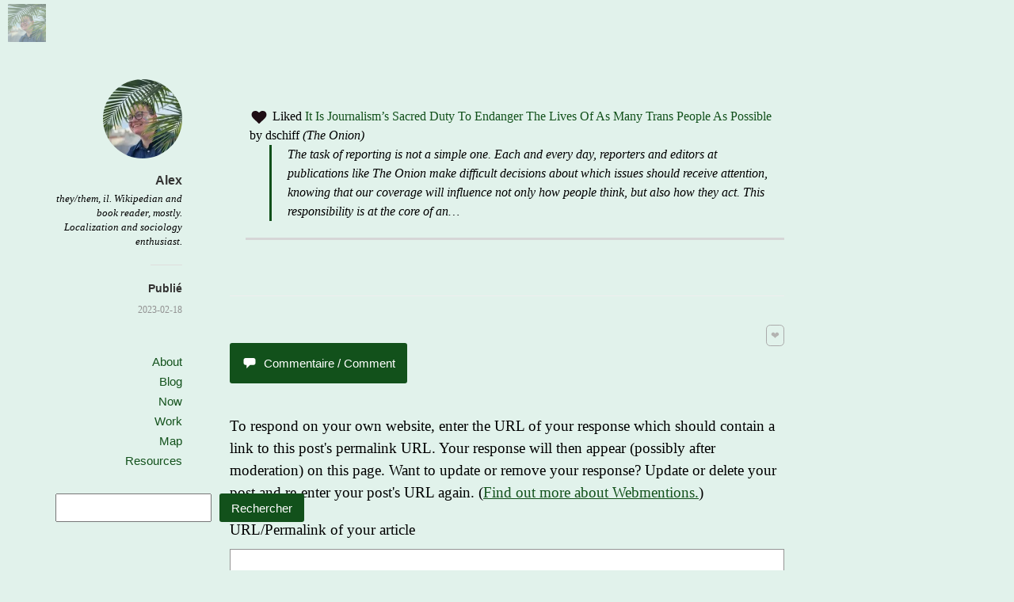

--- FILE ---
content_type: text/html; charset=UTF-8
request_url: https://alexsirac.com/416-2/
body_size: 14306
content:
<!DOCTYPE html>
<html itemscope="itemscope" itemtype="http://schema.org/Article" lang="fr-FR">
<head>
	<meta charset="UTF-8" />
	<meta name="viewport" content="width=device-width, initial-scale=1, maximum-scale=1" />
	<link rel="profile" href="http://gmpg.org/xfn/11" />
	<link rel="pingback" href="https://alexsirac.com/xmlrpc.php" />
	<!--[if lt IE 9]>
	<script src="https://alexsirac.com/wp-content/themes/independent-publisher/js/html5.js" type="text/javascript"></script>
	<![endif]-->
	<title>[Like] It Is Journalism’s Sacred Duty To End&#8230; &#8211; Alex</title>
<meta name='robots' content='max-image-preview:large' />
<link rel="alternate" type="application/rss+xml" title="Alex &raquo; Flux" href="https://alexsirac.com/feed/" />
<link rel="alternate" type="application/rss+xml" title="Alex &raquo; Flux des commentaires" href="https://alexsirac.com/comments/feed/" />
<link rel="alternate" type="application/rss+xml" title="Alex &raquo;  Flux des commentaires" href="https://alexsirac.com/416-2/feed/" />
<link rel="alternate" title="oEmbed (JSON)" type="application/json+oembed" href="https://alexsirac.com/wp-json/oembed/1.0/embed?url=https%3A%2F%2Falexsirac.com%2F416-2%2F" />
<link rel="alternate" title="oEmbed (XML)" type="text/xml+oembed" href="https://alexsirac.com/wp-json/oembed/1.0/embed?url=https%3A%2F%2Falexsirac.com%2F416-2%2F&#038;format=xml" />
<style id='wp-img-auto-sizes-contain-inline-css' type='text/css'>
img:is([sizes=auto i],[sizes^="auto," i]){contain-intrinsic-size:3000px 1500px}
/*# sourceURL=wp-img-auto-sizes-contain-inline-css */
</style>
<style id='wp-emoji-styles-inline-css' type='text/css'>

	img.wp-smiley, img.emoji {
		display: inline !important;
		border: none !important;
		box-shadow: none !important;
		height: 1em !important;
		width: 1em !important;
		margin: 0 0.07em !important;
		vertical-align: -0.1em !important;
		background: none !important;
		padding: 0 !important;
	}
/*# sourceURL=wp-emoji-styles-inline-css */
</style>
<style id='wp-block-library-inline-css' type='text/css'>
:root{--wp-block-synced-color:#7a00df;--wp-block-synced-color--rgb:122,0,223;--wp-bound-block-color:var(--wp-block-synced-color);--wp-editor-canvas-background:#ddd;--wp-admin-theme-color:#007cba;--wp-admin-theme-color--rgb:0,124,186;--wp-admin-theme-color-darker-10:#006ba1;--wp-admin-theme-color-darker-10--rgb:0,107,160.5;--wp-admin-theme-color-darker-20:#005a87;--wp-admin-theme-color-darker-20--rgb:0,90,135;--wp-admin-border-width-focus:2px}@media (min-resolution:192dpi){:root{--wp-admin-border-width-focus:1.5px}}.wp-element-button{cursor:pointer}:root .has-very-light-gray-background-color{background-color:#eee}:root .has-very-dark-gray-background-color{background-color:#313131}:root .has-very-light-gray-color{color:#eee}:root .has-very-dark-gray-color{color:#313131}:root .has-vivid-green-cyan-to-vivid-cyan-blue-gradient-background{background:linear-gradient(135deg,#00d084,#0693e3)}:root .has-purple-crush-gradient-background{background:linear-gradient(135deg,#34e2e4,#4721fb 50%,#ab1dfe)}:root .has-hazy-dawn-gradient-background{background:linear-gradient(135deg,#faaca8,#dad0ec)}:root .has-subdued-olive-gradient-background{background:linear-gradient(135deg,#fafae1,#67a671)}:root .has-atomic-cream-gradient-background{background:linear-gradient(135deg,#fdd79a,#004a59)}:root .has-nightshade-gradient-background{background:linear-gradient(135deg,#330968,#31cdcf)}:root .has-midnight-gradient-background{background:linear-gradient(135deg,#020381,#2874fc)}:root{--wp--preset--font-size--normal:16px;--wp--preset--font-size--huge:42px}.has-regular-font-size{font-size:1em}.has-larger-font-size{font-size:2.625em}.has-normal-font-size{font-size:var(--wp--preset--font-size--normal)}.has-huge-font-size{font-size:var(--wp--preset--font-size--huge)}.has-text-align-center{text-align:center}.has-text-align-left{text-align:left}.has-text-align-right{text-align:right}.has-fit-text{white-space:nowrap!important}#end-resizable-editor-section{display:none}.aligncenter{clear:both}.items-justified-left{justify-content:flex-start}.items-justified-center{justify-content:center}.items-justified-right{justify-content:flex-end}.items-justified-space-between{justify-content:space-between}.screen-reader-text{border:0;clip-path:inset(50%);height:1px;margin:-1px;overflow:hidden;padding:0;position:absolute;width:1px;word-wrap:normal!important}.screen-reader-text:focus{background-color:#ddd;clip-path:none;color:#444;display:block;font-size:1em;height:auto;left:5px;line-height:normal;padding:15px 23px 14px;text-decoration:none;top:5px;width:auto;z-index:100000}html :where(.has-border-color){border-style:solid}html :where([style*=border-top-color]){border-top-style:solid}html :where([style*=border-right-color]){border-right-style:solid}html :where([style*=border-bottom-color]){border-bottom-style:solid}html :where([style*=border-left-color]){border-left-style:solid}html :where([style*=border-width]){border-style:solid}html :where([style*=border-top-width]){border-top-style:solid}html :where([style*=border-right-width]){border-right-style:solid}html :where([style*=border-bottom-width]){border-bottom-style:solid}html :where([style*=border-left-width]){border-left-style:solid}html :where(img[class*=wp-image-]){height:auto;max-width:100%}:where(figure){margin:0 0 1em}html :where(.is-position-sticky){--wp-admin--admin-bar--position-offset:var(--wp-admin--admin-bar--height,0px)}@media screen and (max-width:600px){html :where(.is-position-sticky){--wp-admin--admin-bar--position-offset:0px}}

/*# sourceURL=wp-block-library-inline-css */
</style><style id='wp-block-heading-inline-css' type='text/css'>
h1:where(.wp-block-heading).has-background,h2:where(.wp-block-heading).has-background,h3:where(.wp-block-heading).has-background,h4:where(.wp-block-heading).has-background,h5:where(.wp-block-heading).has-background,h6:where(.wp-block-heading).has-background{padding:1.25em 2.375em}h1.has-text-align-left[style*=writing-mode]:where([style*=vertical-lr]),h1.has-text-align-right[style*=writing-mode]:where([style*=vertical-rl]),h2.has-text-align-left[style*=writing-mode]:where([style*=vertical-lr]),h2.has-text-align-right[style*=writing-mode]:where([style*=vertical-rl]),h3.has-text-align-left[style*=writing-mode]:where([style*=vertical-lr]),h3.has-text-align-right[style*=writing-mode]:where([style*=vertical-rl]),h4.has-text-align-left[style*=writing-mode]:where([style*=vertical-lr]),h4.has-text-align-right[style*=writing-mode]:where([style*=vertical-rl]),h5.has-text-align-left[style*=writing-mode]:where([style*=vertical-lr]),h5.has-text-align-right[style*=writing-mode]:where([style*=vertical-rl]),h6.has-text-align-left[style*=writing-mode]:where([style*=vertical-lr]),h6.has-text-align-right[style*=writing-mode]:where([style*=vertical-rl]){rotate:180deg}
/*# sourceURL=https://alexsirac.com/wp-includes/blocks/heading/style.min.css */
</style>
<style id='wp-block-latest-posts-inline-css' type='text/css'>
.wp-block-latest-posts{box-sizing:border-box}.wp-block-latest-posts.alignleft{margin-right:2em}.wp-block-latest-posts.alignright{margin-left:2em}.wp-block-latest-posts.wp-block-latest-posts__list{list-style:none}.wp-block-latest-posts.wp-block-latest-posts__list li{clear:both;overflow-wrap:break-word}.wp-block-latest-posts.is-grid{display:flex;flex-wrap:wrap}.wp-block-latest-posts.is-grid li{margin:0 1.25em 1.25em 0;width:100%}@media (min-width:600px){.wp-block-latest-posts.columns-2 li{width:calc(50% - .625em)}.wp-block-latest-posts.columns-2 li:nth-child(2n){margin-right:0}.wp-block-latest-posts.columns-3 li{width:calc(33.33333% - .83333em)}.wp-block-latest-posts.columns-3 li:nth-child(3n){margin-right:0}.wp-block-latest-posts.columns-4 li{width:calc(25% - .9375em)}.wp-block-latest-posts.columns-4 li:nth-child(4n){margin-right:0}.wp-block-latest-posts.columns-5 li{width:calc(20% - 1em)}.wp-block-latest-posts.columns-5 li:nth-child(5n){margin-right:0}.wp-block-latest-posts.columns-6 li{width:calc(16.66667% - 1.04167em)}.wp-block-latest-posts.columns-6 li:nth-child(6n){margin-right:0}}:root :where(.wp-block-latest-posts.is-grid){padding:0}:root :where(.wp-block-latest-posts.wp-block-latest-posts__list){padding-left:0}.wp-block-latest-posts__post-author,.wp-block-latest-posts__post-date{display:block;font-size:.8125em}.wp-block-latest-posts__post-excerpt,.wp-block-latest-posts__post-full-content{margin-bottom:1em;margin-top:.5em}.wp-block-latest-posts__featured-image a{display:inline-block}.wp-block-latest-posts__featured-image img{height:auto;max-width:100%;width:auto}.wp-block-latest-posts__featured-image.alignleft{float:left;margin-right:1em}.wp-block-latest-posts__featured-image.alignright{float:right;margin-left:1em}.wp-block-latest-posts__featured-image.aligncenter{margin-bottom:1em;text-align:center}
/*# sourceURL=https://alexsirac.com/wp-includes/blocks/latest-posts/style.min.css */
</style>
<style id='wp-block-list-inline-css' type='text/css'>
ol,ul{box-sizing:border-box}:root :where(.wp-block-list.has-background){padding:1.25em 2.375em}
/*# sourceURL=https://alexsirac.com/wp-includes/blocks/list/style.min.css */
</style>
<style id='wp-block-search-inline-css' type='text/css'>
.wp-block-search__button{margin-left:10px;word-break:normal}.wp-block-search__button.has-icon{line-height:0}.wp-block-search__button svg{height:1.25em;min-height:24px;min-width:24px;width:1.25em;fill:currentColor;vertical-align:text-bottom}:where(.wp-block-search__button){border:1px solid #ccc;padding:6px 10px}.wp-block-search__inside-wrapper{display:flex;flex:auto;flex-wrap:nowrap;max-width:100%}.wp-block-search__label{width:100%}.wp-block-search.wp-block-search__button-only .wp-block-search__button{box-sizing:border-box;display:flex;flex-shrink:0;justify-content:center;margin-left:0;max-width:100%}.wp-block-search.wp-block-search__button-only .wp-block-search__inside-wrapper{min-width:0!important;transition-property:width}.wp-block-search.wp-block-search__button-only .wp-block-search__input{flex-basis:100%;transition-duration:.3s}.wp-block-search.wp-block-search__button-only.wp-block-search__searchfield-hidden,.wp-block-search.wp-block-search__button-only.wp-block-search__searchfield-hidden .wp-block-search__inside-wrapper{overflow:hidden}.wp-block-search.wp-block-search__button-only.wp-block-search__searchfield-hidden .wp-block-search__input{border-left-width:0!important;border-right-width:0!important;flex-basis:0;flex-grow:0;margin:0;min-width:0!important;padding-left:0!important;padding-right:0!important;width:0!important}:where(.wp-block-search__input){appearance:none;border:1px solid #949494;flex-grow:1;font-family:inherit;font-size:inherit;font-style:inherit;font-weight:inherit;letter-spacing:inherit;line-height:inherit;margin-left:0;margin-right:0;min-width:3rem;padding:8px;text-decoration:unset!important;text-transform:inherit}:where(.wp-block-search__button-inside .wp-block-search__inside-wrapper){background-color:#fff;border:1px solid #949494;box-sizing:border-box;padding:4px}:where(.wp-block-search__button-inside .wp-block-search__inside-wrapper) .wp-block-search__input{border:none;border-radius:0;padding:0 4px}:where(.wp-block-search__button-inside .wp-block-search__inside-wrapper) .wp-block-search__input:focus{outline:none}:where(.wp-block-search__button-inside .wp-block-search__inside-wrapper) :where(.wp-block-search__button){padding:4px 8px}.wp-block-search.aligncenter .wp-block-search__inside-wrapper{margin:auto}.wp-block[data-align=right] .wp-block-search.wp-block-search__button-only .wp-block-search__inside-wrapper{float:right}
/*# sourceURL=https://alexsirac.com/wp-includes/blocks/search/style.min.css */
</style>
<style id='wp-block-paragraph-inline-css' type='text/css'>
.is-small-text{font-size:.875em}.is-regular-text{font-size:1em}.is-large-text{font-size:2.25em}.is-larger-text{font-size:3em}.has-drop-cap:not(:focus):first-letter{float:left;font-size:8.4em;font-style:normal;font-weight:100;line-height:.68;margin:.05em .1em 0 0;text-transform:uppercase}body.rtl .has-drop-cap:not(:focus):first-letter{float:none;margin-left:.1em}p.has-drop-cap.has-background{overflow:hidden}:root :where(p.has-background){padding:1.25em 2.375em}:where(p.has-text-color:not(.has-link-color)) a{color:inherit}p.has-text-align-left[style*="writing-mode:vertical-lr"],p.has-text-align-right[style*="writing-mode:vertical-rl"]{rotate:180deg}
/*# sourceURL=https://alexsirac.com/wp-includes/blocks/paragraph/style.min.css */
</style>
<style id='global-styles-inline-css' type='text/css'>
:root{--wp--preset--aspect-ratio--square: 1;--wp--preset--aspect-ratio--4-3: 4/3;--wp--preset--aspect-ratio--3-4: 3/4;--wp--preset--aspect-ratio--3-2: 3/2;--wp--preset--aspect-ratio--2-3: 2/3;--wp--preset--aspect-ratio--16-9: 16/9;--wp--preset--aspect-ratio--9-16: 9/16;--wp--preset--color--black: #000000;--wp--preset--color--cyan-bluish-gray: #abb8c3;--wp--preset--color--white: #ffffff;--wp--preset--color--pale-pink: #f78da7;--wp--preset--color--vivid-red: #cf2e2e;--wp--preset--color--luminous-vivid-orange: #ff6900;--wp--preset--color--luminous-vivid-amber: #fcb900;--wp--preset--color--light-green-cyan: #7bdcb5;--wp--preset--color--vivid-green-cyan: #00d084;--wp--preset--color--pale-cyan-blue: #8ed1fc;--wp--preset--color--vivid-cyan-blue: #0693e3;--wp--preset--color--vivid-purple: #9b51e0;--wp--preset--gradient--vivid-cyan-blue-to-vivid-purple: linear-gradient(135deg,rgb(6,147,227) 0%,rgb(155,81,224) 100%);--wp--preset--gradient--light-green-cyan-to-vivid-green-cyan: linear-gradient(135deg,rgb(122,220,180) 0%,rgb(0,208,130) 100%);--wp--preset--gradient--luminous-vivid-amber-to-luminous-vivid-orange: linear-gradient(135deg,rgb(252,185,0) 0%,rgb(255,105,0) 100%);--wp--preset--gradient--luminous-vivid-orange-to-vivid-red: linear-gradient(135deg,rgb(255,105,0) 0%,rgb(207,46,46) 100%);--wp--preset--gradient--very-light-gray-to-cyan-bluish-gray: linear-gradient(135deg,rgb(238,238,238) 0%,rgb(169,184,195) 100%);--wp--preset--gradient--cool-to-warm-spectrum: linear-gradient(135deg,rgb(74,234,220) 0%,rgb(151,120,209) 20%,rgb(207,42,186) 40%,rgb(238,44,130) 60%,rgb(251,105,98) 80%,rgb(254,248,76) 100%);--wp--preset--gradient--blush-light-purple: linear-gradient(135deg,rgb(255,206,236) 0%,rgb(152,150,240) 100%);--wp--preset--gradient--blush-bordeaux: linear-gradient(135deg,rgb(254,205,165) 0%,rgb(254,45,45) 50%,rgb(107,0,62) 100%);--wp--preset--gradient--luminous-dusk: linear-gradient(135deg,rgb(255,203,112) 0%,rgb(199,81,192) 50%,rgb(65,88,208) 100%);--wp--preset--gradient--pale-ocean: linear-gradient(135deg,rgb(255,245,203) 0%,rgb(182,227,212) 50%,rgb(51,167,181) 100%);--wp--preset--gradient--electric-grass: linear-gradient(135deg,rgb(202,248,128) 0%,rgb(113,206,126) 100%);--wp--preset--gradient--midnight: linear-gradient(135deg,rgb(2,3,129) 0%,rgb(40,116,252) 100%);--wp--preset--font-size--small: 13px;--wp--preset--font-size--medium: 20px;--wp--preset--font-size--large: 36px;--wp--preset--font-size--x-large: 42px;--wp--preset--spacing--20: 0.44rem;--wp--preset--spacing--30: 0.67rem;--wp--preset--spacing--40: 1rem;--wp--preset--spacing--50: 1.5rem;--wp--preset--spacing--60: 2.25rem;--wp--preset--spacing--70: 3.38rem;--wp--preset--spacing--80: 5.06rem;--wp--preset--shadow--natural: 6px 6px 9px rgba(0, 0, 0, 0.2);--wp--preset--shadow--deep: 12px 12px 50px rgba(0, 0, 0, 0.4);--wp--preset--shadow--sharp: 6px 6px 0px rgba(0, 0, 0, 0.2);--wp--preset--shadow--outlined: 6px 6px 0px -3px rgb(255, 255, 255), 6px 6px rgb(0, 0, 0);--wp--preset--shadow--crisp: 6px 6px 0px rgb(0, 0, 0);}:where(.is-layout-flex){gap: 0.5em;}:where(.is-layout-grid){gap: 0.5em;}body .is-layout-flex{display: flex;}.is-layout-flex{flex-wrap: wrap;align-items: center;}.is-layout-flex > :is(*, div){margin: 0;}body .is-layout-grid{display: grid;}.is-layout-grid > :is(*, div){margin: 0;}:where(.wp-block-columns.is-layout-flex){gap: 2em;}:where(.wp-block-columns.is-layout-grid){gap: 2em;}:where(.wp-block-post-template.is-layout-flex){gap: 1.25em;}:where(.wp-block-post-template.is-layout-grid){gap: 1.25em;}.has-black-color{color: var(--wp--preset--color--black) !important;}.has-cyan-bluish-gray-color{color: var(--wp--preset--color--cyan-bluish-gray) !important;}.has-white-color{color: var(--wp--preset--color--white) !important;}.has-pale-pink-color{color: var(--wp--preset--color--pale-pink) !important;}.has-vivid-red-color{color: var(--wp--preset--color--vivid-red) !important;}.has-luminous-vivid-orange-color{color: var(--wp--preset--color--luminous-vivid-orange) !important;}.has-luminous-vivid-amber-color{color: var(--wp--preset--color--luminous-vivid-amber) !important;}.has-light-green-cyan-color{color: var(--wp--preset--color--light-green-cyan) !important;}.has-vivid-green-cyan-color{color: var(--wp--preset--color--vivid-green-cyan) !important;}.has-pale-cyan-blue-color{color: var(--wp--preset--color--pale-cyan-blue) !important;}.has-vivid-cyan-blue-color{color: var(--wp--preset--color--vivid-cyan-blue) !important;}.has-vivid-purple-color{color: var(--wp--preset--color--vivid-purple) !important;}.has-black-background-color{background-color: var(--wp--preset--color--black) !important;}.has-cyan-bluish-gray-background-color{background-color: var(--wp--preset--color--cyan-bluish-gray) !important;}.has-white-background-color{background-color: var(--wp--preset--color--white) !important;}.has-pale-pink-background-color{background-color: var(--wp--preset--color--pale-pink) !important;}.has-vivid-red-background-color{background-color: var(--wp--preset--color--vivid-red) !important;}.has-luminous-vivid-orange-background-color{background-color: var(--wp--preset--color--luminous-vivid-orange) !important;}.has-luminous-vivid-amber-background-color{background-color: var(--wp--preset--color--luminous-vivid-amber) !important;}.has-light-green-cyan-background-color{background-color: var(--wp--preset--color--light-green-cyan) !important;}.has-vivid-green-cyan-background-color{background-color: var(--wp--preset--color--vivid-green-cyan) !important;}.has-pale-cyan-blue-background-color{background-color: var(--wp--preset--color--pale-cyan-blue) !important;}.has-vivid-cyan-blue-background-color{background-color: var(--wp--preset--color--vivid-cyan-blue) !important;}.has-vivid-purple-background-color{background-color: var(--wp--preset--color--vivid-purple) !important;}.has-black-border-color{border-color: var(--wp--preset--color--black) !important;}.has-cyan-bluish-gray-border-color{border-color: var(--wp--preset--color--cyan-bluish-gray) !important;}.has-white-border-color{border-color: var(--wp--preset--color--white) !important;}.has-pale-pink-border-color{border-color: var(--wp--preset--color--pale-pink) !important;}.has-vivid-red-border-color{border-color: var(--wp--preset--color--vivid-red) !important;}.has-luminous-vivid-orange-border-color{border-color: var(--wp--preset--color--luminous-vivid-orange) !important;}.has-luminous-vivid-amber-border-color{border-color: var(--wp--preset--color--luminous-vivid-amber) !important;}.has-light-green-cyan-border-color{border-color: var(--wp--preset--color--light-green-cyan) !important;}.has-vivid-green-cyan-border-color{border-color: var(--wp--preset--color--vivid-green-cyan) !important;}.has-pale-cyan-blue-border-color{border-color: var(--wp--preset--color--pale-cyan-blue) !important;}.has-vivid-cyan-blue-border-color{border-color: var(--wp--preset--color--vivid-cyan-blue) !important;}.has-vivid-purple-border-color{border-color: var(--wp--preset--color--vivid-purple) !important;}.has-vivid-cyan-blue-to-vivid-purple-gradient-background{background: var(--wp--preset--gradient--vivid-cyan-blue-to-vivid-purple) !important;}.has-light-green-cyan-to-vivid-green-cyan-gradient-background{background: var(--wp--preset--gradient--light-green-cyan-to-vivid-green-cyan) !important;}.has-luminous-vivid-amber-to-luminous-vivid-orange-gradient-background{background: var(--wp--preset--gradient--luminous-vivid-amber-to-luminous-vivid-orange) !important;}.has-luminous-vivid-orange-to-vivid-red-gradient-background{background: var(--wp--preset--gradient--luminous-vivid-orange-to-vivid-red) !important;}.has-very-light-gray-to-cyan-bluish-gray-gradient-background{background: var(--wp--preset--gradient--very-light-gray-to-cyan-bluish-gray) !important;}.has-cool-to-warm-spectrum-gradient-background{background: var(--wp--preset--gradient--cool-to-warm-spectrum) !important;}.has-blush-light-purple-gradient-background{background: var(--wp--preset--gradient--blush-light-purple) !important;}.has-blush-bordeaux-gradient-background{background: var(--wp--preset--gradient--blush-bordeaux) !important;}.has-luminous-dusk-gradient-background{background: var(--wp--preset--gradient--luminous-dusk) !important;}.has-pale-ocean-gradient-background{background: var(--wp--preset--gradient--pale-ocean) !important;}.has-electric-grass-gradient-background{background: var(--wp--preset--gradient--electric-grass) !important;}.has-midnight-gradient-background{background: var(--wp--preset--gradient--midnight) !important;}.has-small-font-size{font-size: var(--wp--preset--font-size--small) !important;}.has-medium-font-size{font-size: var(--wp--preset--font-size--medium) !important;}.has-large-font-size{font-size: var(--wp--preset--font-size--large) !important;}.has-x-large-font-size{font-size: var(--wp--preset--font-size--x-large) !important;}
/*# sourceURL=global-styles-inline-css */
</style>

<style id='classic-theme-styles-inline-css' type='text/css'>
/*! This file is auto-generated */
.wp-block-button__link{color:#fff;background-color:#32373c;border-radius:9999px;box-shadow:none;text-decoration:none;padding:calc(.667em + 2px) calc(1.333em + 2px);font-size:1.125em}.wp-block-file__button{background:#32373c;color:#fff;text-decoration:none}
/*# sourceURL=/wp-includes/css/classic-themes.min.css */
</style>
<link rel='stylesheet' id='cool-tag-cloud-css' href='https://alexsirac.com/wp-content/plugins/cool-tag-cloud/inc/cool-tag-cloud.css?ver=2.25' type='text/css' media='all' />
<link rel='stylesheet' id='webmention-css' href='https://alexsirac.com/wp-content/plugins/webmention/assets/css/webmention.css?ver=5.6.2' type='text/css' media='all' />
<link rel='stylesheet' id='ez-toc-css' href='https://alexsirac.com/wp-content/plugins/easy-table-of-contents/assets/css/screen.min.css?ver=2.0.80' type='text/css' media='all' />
<style id='ez-toc-inline-css' type='text/css'>
div#ez-toc-container .ez-toc-title {font-size: 120%;}div#ez-toc-container .ez-toc-title {font-weight: 500;}div#ez-toc-container ul li , div#ez-toc-container ul li a {font-size: 95%;}div#ez-toc-container ul li , div#ez-toc-container ul li a {font-weight: 500;}div#ez-toc-container nav ul ul li {font-size: 90%;}.ez-toc-box-title {font-weight: bold; margin-bottom: 10px; text-align: center; text-transform: uppercase; letter-spacing: 1px; color: #666; padding-bottom: 5px;position:absolute;top:-4%;left:5%;background-color: inherit;transition: top 0.3s ease;}.ez-toc-box-title.toc-closed {top:-25%;}
/*# sourceURL=ez-toc-inline-css */
</style>
<link rel='stylesheet' id='indieweb-css' href='https://alexsirac.com/wp-content/plugins/indieweb/static/css/indieweb.css?ver=5.0.0' type='text/css' media='all' />
<link rel='stylesheet' id='kind-css' href='https://alexsirac.com/wp-content/plugins/indieweb-post-kinds/css/kind.min.css?ver=3.7.3' type='text/css' media='all' />
<link rel='stylesheet' id='genericons-css' href='https://alexsirac.com/wp-content/themes/independent-publisher/fonts/genericons/genericons.css?ver=3.1' type='text/css' media='all' />
<link rel='stylesheet' id='independent-publisher-style-css' href='https://alexsirac.com/wp-content/themes/independent-publisher/style.css?ver=6.9' type='text/css' media='all' />
<link rel='stylesheet' id='customizer-css' href='https://alexsirac.com/wp-admin/admin-ajax.php?action=independent_publisher_customizer_css&#038;ver=1.7' type='text/css' media='all' />
<link rel='stylesheet' id='syndication-style-css' href='https://alexsirac.com/wp-content/plugins/syndication-links/css/syn-medium.min.css?ver=4.5.3' type='text/css' media='all' />
<link rel='stylesheet' id='taxopress-frontend-css-css' href='https://alexsirac.com/wp-content/plugins/simple-tags/assets/frontend/css/frontend.css?ver=3.43.0' type='text/css' media='all' />
<script type="text/javascript" src="https://alexsirac.com/wp-includes/js/jquery/jquery.min.js?ver=3.7.1" id="jquery-core-js"></script>
<script type="text/javascript" src="https://alexsirac.com/wp-includes/js/jquery/jquery-migrate.min.js?ver=3.4.1" id="jquery-migrate-js"></script>
<script type="text/javascript" src="https://alexsirac.com/wp-content/themes/independent-publisher/js/fade-post-title.js?ver=6.9" id="fade-post-title-js"></script>
<script type="text/javascript" src="https://alexsirac.com/wp-content/themes/independent-publisher/js/enhanced-comment-form.js?ver=1.0" id="enhanced-comment-form-js-js"></script>
<script type="text/javascript" src="https://alexsirac.com/wp-content/themes/independent-publisher/js/site-logo-icon.js?ver=1.0" id="site-logo-icon-js-js"></script>
<script type="text/javascript" src="https://alexsirac.com/wp-content/plugins/simple-tags/assets/frontend/js/frontend.js?ver=3.43.0" id="taxopress-frontend-js-js"></script>
<link rel="https://api.w.org/" href="https://alexsirac.com/wp-json/" /><link rel="alternate" title="JSON" type="application/json" href="https://alexsirac.com/wp-json/wp/v2/posts/416" /><link rel="EditURI" type="application/rsd+xml" title="RSD" href="https://alexsirac.com/xmlrpc.php?rsd" />
<meta name="generator" content="WordPress 6.9" />
<link rel="canonical" href="https://alexsirac.com/416-2/" />
<link rel='shortlink' href='https://alexsirac.com/?p=416' />
<meta http-equiv="X-Clacks-Overhead" content="GNU Terry Pratchett, Lara van Ruijven" /><meta property="fediverse:creator" name="fediverse:creator" content="Alex@alexsirac.com" />
<style type="text/css" id="custom-background-css">
body.custom-background { background-color: #e1f2eb; }
</style>
	<meta name="redi-version" content="1.2.7" /><meta name="fediverse:creator" content="@alexture@todon.eu" />
<link rel="alternate" title="ActivityPub (JSON)" type="application/activity+json" href="https://alexsirac.com/416-2/" />
<link rel="icon" href="https://alexsirac.com/wp-content/uploads/2023/01/cropped-cropped-portraitplante-32x32.webp" sizes="32x32" />
<link rel="icon" href="https://alexsirac.com/wp-content/uploads/2023/01/cropped-cropped-portraitplante-192x192.webp" sizes="192x192" />
<link rel="apple-touch-icon" href="https://alexsirac.com/wp-content/uploads/2023/01/cropped-cropped-portraitplante-180x180.webp" />
<meta name="msapplication-TileImage" content="https://alexsirac.com/wp-content/uploads/2023/01/cropped-cropped-portraitplante-270x270.webp" />
<link rel="webmention" href="https://alexsirac.com/wp-json/webmention/1.0/endpoint" />
		<style type="text/css" id="wp-custom-css">
			.entry-content a[href]:not(:where(
  /* exclude hash only links */
  [href^="#"],
  /* exclude relative but not double slash only links */
  [href^="/"]:not([href^="//"]),
  /* domains to exclude */
  [href*="//alexsirac.com"],
  /* subdomains to exclude */
  [href*="//cloud.alexsirac.com"],
)):after {
  content: ' ⧉ '
}

a {
	text-decoration: underline;
}

.site-footer{
	color: #000
}
.site-description{
	color: #000
}

/* Openheart protocol */
open-heart {
  border: 1px solid #aaa;
  border-radius: .4em;
  padding: .4em;
}
open-heart:not([disabled]):hover,
open-heart:not([disabled]):focus {
  border-color: #fff;
  cursor: pointer;
}
open-heart[disabled] {
  cursor: not-allowed;
}
open-heart[count]:not([count="0"])::after {
  content: attr(count);
}		</style>
		</head>

<body class="wp-singular post-template-default single single-post postid-416 single-format-standard custom-background wp-theme-independent-publisher multi-author-mode h-entry hentry" itemscope="itemscope" itemtype="http://schema.org/WebPage">


	<div class="site-master-logo">
					<a href="https://alexsirac.com/" title="Alex" rel="home">
				<img class="no-grav" src="https://alexsirac.com/wp-content/uploads/2023/01/cropped-portraitplante.webp" height="1011" width="1004" alt="Alex" />
			</a>
			</div>

<div id="page" class="site">
	<header id="masthead" class="site-header" role="banner" itemscope itemtype="http://schema.org/WPHeader">

		<div class="site-header-info">
											
					<a class="site-logo" href="https://alexsirac.com/author/alex/">
				<img alt='Avatar photo' src='https://alexsirac.com/wp-content/uploads/2023/01/cropped-cropped-cropped-portraitplante-100x100.webp' srcset='https://alexsirac.com/wp-content/uploads/2023/01/cropped-cropped-cropped-portraitplante-200x200.webp 2x' class='avatar avatar-100 photo u-photo' height='100' width='100' decoding='async'/>			</a>
		
		<div class="site-title"><span class="byline"><span class="author p-author vcard h-card"><a class="u-url url fn n" href="https://alexsirac.com/author/alex/" title="Voir tous les articles par Alex" rel="author">Alex</a></span></span></div>
		<div class="site-description">they/them, il. Wikipedian and book reader, mostly. Localization and sociology enthusiast.</div>

		
		<div class="site-published-separator"></div>
		<h2 class="site-published">Publié</h2>
		<h2 class="site-published-date"><a href="https://alexsirac.com/416-2/" title="" rel="bookmark"><time class="entry-date dt-published" datetime="2023-02-18T14:40:53+0100" itemprop="datePublished" pubdate="pubdate">2023-02-18</time></a></h2>
				
									</div>

							<nav role="navigation" class="site-navigation main-navigation">
				<a class="screen-reader-text skip-link" href="#content" title="Passer au contenu">Passer au contenu</a>

													<div class="menu-pages-container"><ul id="menu-pages" class="menu"><li id="menu-item-74" class="menu-item menu-item-type-post_type menu-item-object-page menu-item-home menu-item-74"><a href="https://alexsirac.com/">About</a></li>
<li id="menu-item-75" class="menu-item menu-item-type-post_type menu-item-object-page current_page_parent menu-item-75"><a href="https://alexsirac.com/feed-2/">Blog</a></li>
<li id="menu-item-2356" class="menu-item menu-item-type-post_type menu-item-object-page menu-item-2356"><a href="https://alexsirac.com/now/">Now</a></li>
<li id="menu-item-2357" class="menu-item menu-item-type-post_type menu-item-object-page menu-item-2357"><a href="https://alexsirac.com/how-to-work-with-me/">Work</a></li>
<li id="menu-item-2354" class="menu-item menu-item-type-post_type menu-item-object-page menu-item-2354"><a href="https://alexsirac.com/map/">Map</a></li>
<li id="menu-item-2358" class="menu-item menu-item-type-post_type menu-item-object-page menu-item-2358"><a href="https://alexsirac.com/resources/">Resources</a></li>
</ul></div>				
			</nav><!-- .site-navigation .main-navigation -->
		
			</header>
	<!-- #masthead .site-header -->

	<div id="main" class="site-main">

	<div id="primary" class="content-area">
		<main id="content" class="site-content" role="main">

			
				
<article id="post-416" class="post-416 post type-post status-publish format-standard category-non-classe tag-en tag-journalism tag-lgbtq tag-satire tag-trans kind-like" itemscope="itemscope" itemtype="http://schema.org/BlogPosting" itemprop="blogPost">
		<header class="entry-header">
					<h2 class="entry-title-meta">
			<span class="entry-title-meta-author">
				par <span class="byline"><span class="author p-author vcard h-card"><a class="u-url url fn n" href="https://alexsirac.com" title="Voir tous les articles par Alex" rel="author">Alex</a></span></span>			</span>
								<span class="entry-title-meta-post-date">
				<span class="sep"> | </span>
					<a href="https://alexsirac.com/416-2/" title="" rel="bookmark"><time class="entry-date dt-published" datetime="2023-02-18T14:40:53+0100" itemprop="datePublished" pubdate="pubdate">2023-02-18</time></a>			</span>
							</h2>
			<h1 class="entry-title p-name" itemprop="name"></h1>
		
	</header>
	<!-- .entry-header -->
	<div class="entry-content e-content" itemprop="mainContentOfPage">
		<section class="response u-like-of h-cite">
<header>
<span class="svg-icon svg-like" aria-label="Like" title="Like" style="display: inline-block; max-height: 1rem; margin-right: 0.5rem"><span aria-hidden="true"><svg xmlns="http://www.w3.org/2000/svg" viewBox="0 0 576 512"><path d="M414.9 24C361.8 24 312 65.7 288 89.3 264 65.7 214.2 24 161.1 24 70.3 24 16 76.9 16 165.5c0 72.6 66.8 133.3 69.2 135.4l187 180.8c8.8 8.5 22.8 8.5 31.6 0l186.7-180.2c2.7-2.7 69.5-63.5 69.5-136C560 76.9 505.7 24 414.9 24z"/></svg></span></span><span class="kind-display-text">Liked</span> <a href="https://www.theonion.com/it-is-journalism-s-sacred-duty-to-endanger-the-lives-of-1850126997" class="p-name u-url">It Is Journalism’s Sacred Duty To Endanger The Lives Of As Many Trans People As Possible</a> by <span class="h-card p-author">dschiff</span> <em>(<span class="p-publication">The Onion</span>)</em></header>
<blockquote class="e-summary"><p>The task of reporting is not a simple one. Each and every day, reporters and editors at publications like The Onion make difficult decisions about which issues should receive attention, knowing that our coverage will influence not only how people think, but also how they act. This responsibility is at the core of an…</p></blockquote>
</section>
<div class="syndication-links"></div>
		
									</div>
	<!-- .entry-content -->

	
	<footer class="entry-meta">
		
		<open-heart href="https://corazon.sploot.com?id=https://alexsirac.com/416-2/" emoji="❤️">❤️</open-heart>
			<!-- load webcomponent -->
			<script src="https://unpkg.com/open-heart-element" type="module"></script>
			<!-- when the webcomponent loads, fetch the current counts for that page -->
			<script>
			window.customElements.whenDefined('open-heart').then(() => {
			for (const oh of document.querySelectorAll('open-heart')) {
			oh.getCount()
			}
			})
			// refresh component after click
			window.addEventListener('open-heart', e => {
			e && e.target && e.target.getCount && e.target.getCount()
			})
			</script>
					<div id="share-comment-button">
				<button>
					<i class="share-comment-icon"></i>Commentaire / Comment				</button>
			</div>
				
		
		
			
			</footer>
	<!-- .entry-meta -->

</article><!-- #post-416 -->

				
	<div id="commentform-top"></div> <!-- do not remove; used by jQuery to move the comment reply form here -->
		<div id="respond" class="comment-respond">
		<h3 id="reply-title" class="comment-reply-title"> <small><a rel="nofollow" id="cancel-comment-reply-link" href="/416-2/" style="display:none;">Annuler la Réponse</a></small></h3><form action="https://alexsirac.com/wp-comments-post.php" method="post" id="commentform" class="comment-form"><div id="main-reply-title"><h3>Commentaire / Comment</h3></div><div class="comment-form-reply-title"><p>Commenter</p></div><p class="comment-form-comment" id="comment-form-field"><textarea id="comment" name="comment" cols="60" rows="6" aria-required="true"></textarea></p><p class="comment-form-author"><label for="author">Nom</label><input id="author" name="author" type="text" value="" /></p>
<p class="comment-form-email"><label for="email">Email</label><input id="email" name="email" type="text" value="" /></p>
<p class="comment-form-url"><label for="url">Site Web</label><input id="url" name="url" type="text" value="" /></p>
<p class="comment-form-cookies-consent"><input id="wp-comment-cookies-consent" name="wp-comment-cookies-consent" type="checkbox" value="yes" /> <label for="wp-comment-cookies-consent">Enregistrer mon nom, mon e-mail et mon site dans le navigateur pour mon prochain commentaire.</label></p>
<p class="form-submit"><input name="submit" type="submit" id="submit" class="submit" value="Soumettre un Commentaire" /> <input type='hidden' name='comment_post_ID' value='416' id='comment_post_ID' />
<input type='hidden' name='comment_parent' id='comment_parent' value='0' />
</p><p style="display: none;"><input type="hidden" id="akismet_comment_nonce" name="akismet_comment_nonce" value="b45b224cc1" /></p><p style="display: none !important;" class="akismet-fields-container" data-prefix="ak_"><label>&#916;<textarea name="ak_hp_textarea" cols="45" rows="8" maxlength="100"></textarea></label><input type="hidden" id="ak_js_1" name="ak_js" value="222"/><script>document.getElementById( "ak_js_1" ).setAttribute( "value", ( new Date() ).getTime() );</script></p></form>	</div><!-- #respond -->
	<form id="webmention-form" action="https://alexsirac.com/wp-json/webmention/1.0/endpoint" method="post">
	<p id="webmention-source-description">
		To respond on your own website, enter the URL of your response which should contain a link to this post's permalink URL. Your response will then appear (possibly after moderation) on this page. Want to update or remove your response? Update or delete your post and re-enter your post's URL again. (<a href="https://indieweb.org/webmention">Find out more about Webmentions.</a>)	</p>
	<p>
		<label for="webmention-source">URL/Permalink of your article</label>
		<input id="webmention-source" class="webmention-source" type="url" autocomplete="url" required pattern="^https?:\/\/(.*)" name="source" aria-describedby="webmention-source-description" />
	</p>
	<p>
		<input id="webmention-submit" class="wp-element-button" type="submit" name="submit" value="Ping me!" />
	</p>
	<input id="webmention-format" type="hidden" name="format" value="html" />
	<input id="webmention-target" type="hidden" name="target" value="https://alexsirac.com/416-2/" />
</form>


	<div id="comments" class="comments-area">
				
		
		
		
		
	</div><!-- #comments .comments-area -->


				
				<div id="taglist"><ul class="taglist"><li class="taglist-title">Contenu par Etiquette</li><li><a href="https://alexsirac.com/tag/en/" rel="tag">en</a></li><li><a href="https://alexsirac.com/tag/journalism/" rel="tag">journalism</a></li><li><a href="https://alexsirac.com/tag/lgbtq/" rel="tag">LGBTQ+</a></li><li><a href="https://alexsirac.com/tag/satire/" rel="tag">satire</a></li><li><a href="https://alexsirac.com/tag/trans/" rel="tag">trans</a></li></ul></div>
			
		</main>
		<!-- #content .site-content -->
	</div><!-- #primary .content-area -->

<div id="secondary" class="widget-area" role="complementary">
					<aside id="block-26" class="widget widget_block widget_search"><form role="search" method="get" action="https://alexsirac.com/" class="wp-block-search__button-outside wp-block-search__text-button wp-block-search"    ><label class="wp-block-search__label screen-reader-text" for="wp-block-search__input-1" >Rechercher</label><div class="wp-block-search__inside-wrapper"  style="width: 260px"><input class="wp-block-search__input" id="wp-block-search__input-1" placeholder="" value="" type="search" name="s" required /><button aria-label="Rechercher" class="wp-block-search__button wp-element-button" type="submit" >Rechercher</button></div></form></aside><aside id="block-23" class="widget widget_block">
<ul class="wp-block-list">
<li><a href="https://alexsirac.com/tag/fr,en">All posts</a> (worth reading)</li>



<li><a href="https://alexsirac.com/tag/fr">In French</a></li>



<li><a href="https://alexsirac.com/tag/en/">In English</a></li>



<li><a href="https://alexsirac.com/feed-2">All posts</a> (including replies and likes)</li>
</ul>
</aside><aside id="block-41" class="widget widget_block widget_text">
<p>contact@<em>this domain</em><br>Signal: <a href="https://signal.me/#eu/u0Fxxyo6Ec4Pw3ZmNOLQG0ITZFYYsZfOpU6NyWWYhwWccDpqpkBA8bC2B1ANAA9Z">asirac.27</a></p>
</aside><aside id="block-46" class="widget widget_block">
<h4 class="wp-block-heading">Latest posts</h4>
</aside><aside id="block-44" class="widget widget_block widget_recent_entries"><ul class="wp-block-latest-posts__list wp-block-latest-posts"><li><a class="wp-block-latest-posts__post-title" href="https://alexsirac.com/december-2025-in-review-recap-de-decembre-2025/">December 2025 in review / Récap de décembre 2025</a></li>
<li><a class="wp-block-latest-posts__post-title" href="https://alexsirac.com/indieweb-carnival-roundup-cycles-and-fluctuations/">IndieWeb Carnival roundup: Cycles and Fluctuations</a></li>
<li><a class="wp-block-latest-posts__post-title" href="https://alexsirac.com/november-2025-recs-recos-de-novembre-2025/">November 2025 recs / Recos de novembre 2025</a></li>
<li><a class="wp-block-latest-posts__post-title" href="https://alexsirac.com/october-2025-recs-recos-doctobre-2025/">October 2025 recs / Recos d&rsquo;octobre 2025</a></li>
<li><a class="wp-block-latest-posts__post-title" href="https://alexsirac.com/indieweb-carnival-%e2%88%92-cycles-and-fluctuations/">Indieweb Carnival − Cycles and fluctuations</a></li>
</ul></aside><aside id="tempus_onthisday_widget-2" class="widget onthisday_widget"><h1 class="widget-title"><a href="https://alexsirac.com/onthisday">On this day</a></h1><div id="tempus-onthisday"><ul><li><a href="https://alexsirac.com/2023/01/14/">3 ans</a> ago...<ul><li><a href="https://alexsirac.com/solarpunk-art/">The great Solarpunk creation matrix</a></li><li><a href="https://alexsirac.com/libre-ne-veut-pas-dire-gratuit/">Libre ne veut pas dire gratuit !</a></li><li><a href="https://alexsirac.com/ecouteurs/">écouteurs</a></li><li><a href="https://alexsirac.com/why-the-super-rich-are-inevitable/">Why the super rich are inevitable</a></li><li><a href="https://alexsirac.com/wikipedia-francocentrisme/"><span class="svg-icon svg-note" aria-label="Note" title="Note"><span aria-hidden="true"><svg xmlns="http://www.w3.org/2000/svg" viewBox="0 0 448 512"><path d="M312 320h136V56c0-13.3-10.7-24-24-24H24C10.7 32 0 42.7 0 56v400c0 13.3 10.7 24 24 24h264V344c0-13.2 10.8-24 24-24zm129 55l-98 98c-4.5 4.5-10.6 7-17 7h-6V352h128v6.1c0 6.3-2.5 12.4-7 16.9z" /></svg></span></span><span class="kind-display-text"> </span>  "Fun" fact: sur Wikipédia en français...</a></li></li></ul></ul></div></aside>	</div><!-- #secondary .widget-area -->

</div><!-- #main .site-main -->

<footer id="colophon" class="site-footer" itemscope="itemscope" itemtype="http://schema.org/WPFooter" role="contentinfo">
	<div class="site-info">
		<a href="http://independentpublisher.me" rel="designer" title="Independent Publisher: A beautiful reader-focused WordPress theme, for you.">Independent Publisher</a> fièrement propulsé par <a href="http://wordpress.org/" rel="generator" title="WordPress: A free open-source publishing platform">WordPress</a> <a rel="license" href="http://creativecommons.org/licenses/by/4.0/"> <br /><img alt="Creative Commons License" style="border-width:0" src="https://i.creativecommons.org/l/by/4.0/80x15.png" /></a> Unless otherwise stated, <b>everything I create</b> is licensed under a <a rel="license" href="http://creativecommons.org/licenses/by/4.0/">Creative Commons Attribution 4.0 International License</a>.
	</div>

	<!-- .site-info -->
</footer><!-- #colophon .site-footer -->
</div><!-- #page .hfeed .site -->

<script type="speculationrules">
{"prefetch":[{"source":"document","where":{"and":[{"href_matches":"/*"},{"not":{"href_matches":["/wp-*.php","/wp-admin/*","/wp-content/uploads/*","/wp-content/*","/wp-content/plugins/*","/wp-content/themes/independent-publisher/*","/*\\?(.+)"]}},{"not":{"selector_matches":"a[rel~=\"nofollow\"]"}},{"not":{"selector_matches":".no-prefetch, .no-prefetch a"}}]},"eagerness":"conservative"}]}
</script>
    <script>
        function coolTagCloudToggle( element ) {
            var parent = element.closest('.cool-tag-cloud');
            parent.querySelector('.cool-tag-cloud-inner').classList.toggle('cool-tag-cloud-active');
            parent.querySelector( '.cool-tag-cloud-load-more').classList.toggle('cool-tag-cloud-active');
        }
    </script>
    <script type="text/javascript" src="https://alexsirac.com/wp-content/themes/independent-publisher/js/skip-link-focus-fix.js?ver=20130115" id="independent-publisher-skip-link-focus-fix-js"></script>
<script type="text/javascript" src="https://alexsirac.com/wp-includes/js/comment-reply.min.js?ver=6.9" id="comment-reply-js" async="async" data-wp-strategy="async" fetchpriority="low"></script>
<script type="text/javascript" src="https://alexsirac.com/wp-content/plugins/indieweb-post-kinds/js/clone-media-fragment.js?ver=1.0" id="media-fragment-js"></script>
<script defer type="text/javascript" src="https://alexsirac.com/wp-content/plugins/akismet/_inc/akismet-frontend.js?ver=1762972738" id="akismet-frontend-js"></script>
<script id="wp-emoji-settings" type="application/json">
{"baseUrl":"https://s.w.org/images/core/emoji/17.0.2/72x72/","ext":".png","svgUrl":"https://s.w.org/images/core/emoji/17.0.2/svg/","svgExt":".svg","source":{"concatemoji":"https://alexsirac.com/wp-includes/js/wp-emoji-release.min.js?ver=6.9"}}
</script>
<script type="module">
/* <![CDATA[ */
/*! This file is auto-generated */
const a=JSON.parse(document.getElementById("wp-emoji-settings").textContent),o=(window._wpemojiSettings=a,"wpEmojiSettingsSupports"),s=["flag","emoji"];function i(e){try{var t={supportTests:e,timestamp:(new Date).valueOf()};sessionStorage.setItem(o,JSON.stringify(t))}catch(e){}}function c(e,t,n){e.clearRect(0,0,e.canvas.width,e.canvas.height),e.fillText(t,0,0);t=new Uint32Array(e.getImageData(0,0,e.canvas.width,e.canvas.height).data);e.clearRect(0,0,e.canvas.width,e.canvas.height),e.fillText(n,0,0);const a=new Uint32Array(e.getImageData(0,0,e.canvas.width,e.canvas.height).data);return t.every((e,t)=>e===a[t])}function p(e,t){e.clearRect(0,0,e.canvas.width,e.canvas.height),e.fillText(t,0,0);var n=e.getImageData(16,16,1,1);for(let e=0;e<n.data.length;e++)if(0!==n.data[e])return!1;return!0}function u(e,t,n,a){switch(t){case"flag":return n(e,"\ud83c\udff3\ufe0f\u200d\u26a7\ufe0f","\ud83c\udff3\ufe0f\u200b\u26a7\ufe0f")?!1:!n(e,"\ud83c\udde8\ud83c\uddf6","\ud83c\udde8\u200b\ud83c\uddf6")&&!n(e,"\ud83c\udff4\udb40\udc67\udb40\udc62\udb40\udc65\udb40\udc6e\udb40\udc67\udb40\udc7f","\ud83c\udff4\u200b\udb40\udc67\u200b\udb40\udc62\u200b\udb40\udc65\u200b\udb40\udc6e\u200b\udb40\udc67\u200b\udb40\udc7f");case"emoji":return!a(e,"\ud83e\u1fac8")}return!1}function f(e,t,n,a){let r;const o=(r="undefined"!=typeof WorkerGlobalScope&&self instanceof WorkerGlobalScope?new OffscreenCanvas(300,150):document.createElement("canvas")).getContext("2d",{willReadFrequently:!0}),s=(o.textBaseline="top",o.font="600 32px Arial",{});return e.forEach(e=>{s[e]=t(o,e,n,a)}),s}function r(e){var t=document.createElement("script");t.src=e,t.defer=!0,document.head.appendChild(t)}a.supports={everything:!0,everythingExceptFlag:!0},new Promise(t=>{let n=function(){try{var e=JSON.parse(sessionStorage.getItem(o));if("object"==typeof e&&"number"==typeof e.timestamp&&(new Date).valueOf()<e.timestamp+604800&&"object"==typeof e.supportTests)return e.supportTests}catch(e){}return null}();if(!n){if("undefined"!=typeof Worker&&"undefined"!=typeof OffscreenCanvas&&"undefined"!=typeof URL&&URL.createObjectURL&&"undefined"!=typeof Blob)try{var e="postMessage("+f.toString()+"("+[JSON.stringify(s),u.toString(),c.toString(),p.toString()].join(",")+"));",a=new Blob([e],{type:"text/javascript"});const r=new Worker(URL.createObjectURL(a),{name:"wpTestEmojiSupports"});return void(r.onmessage=e=>{i(n=e.data),r.terminate(),t(n)})}catch(e){}i(n=f(s,u,c,p))}t(n)}).then(e=>{for(const n in e)a.supports[n]=e[n],a.supports.everything=a.supports.everything&&a.supports[n],"flag"!==n&&(a.supports.everythingExceptFlag=a.supports.everythingExceptFlag&&a.supports[n]);var t;a.supports.everythingExceptFlag=a.supports.everythingExceptFlag&&!a.supports.flag,a.supports.everything||((t=a.source||{}).concatemoji?r(t.concatemoji):t.wpemoji&&t.twemoji&&(r(t.twemoji),r(t.wpemoji)))});
//# sourceURL=https://alexsirac.com/wp-includes/js/wp-emoji-loader.min.js
/* ]]> */
</script>

</body>
</html>


--- FILE ---
content_type: text/javascript; charset=utf-8
request_url: https://unpkg.com/open-heart-element
body_size: 512
content:
class OpenHeartElement extends HTMLElement{constructor(){super(),this.KEY="_open_heart",this._send=this.send.bind(this)}connectedCallback(){if(this.tabIndex=0,this.setAttribute("role","button"),this.setAttribute("aria-busy","false"),!this.emoji||!this.href)return console.error(this,"missing required attributes"),void this.toggleAttribute("disabled",!0);this.validateEmoji()?this.hasReacted()?this.setReacted():(this.addEventListener("click",this._send),this.addEventListener("keydown",this._send)):console.error(this,"emoji attribute incorrect")}validateEmoji(){if("Segmenter"in Intl){const t=Array.from(new Intl.Segmenter(navigator.language||"en",{granularity:"grapheme"}).segment(this.emoji)),e=t.length>0&&t[0].segment;return this.emoji==e&&/\p{Emoji}/u.test(e)}{const t=this.emoji.match(/\p{Emoji}/u);return!(!t||!t[0])}}get href(){return this.getAttribute("href")}get emoji(){return this.getAttribute("emoji")}get key(){return`${this.emoji}@${encodeURIComponent(this.href)}`}get disabled(){return this.hasAttribute("disabled")}hasReacted(){return(localStorage.getItem(this.KEY)||"").split(",").includes(this.key)}setReacted(){this.setAttribute("aria-pressed","true"),this.toggleAttribute("disabled",!0),this.removeEventListener("click",this._send)}saveReaction(){const t=(localStorage.getItem(this.KEY)||"").split(",").filter((t=>t));t.push(this.key),localStorage.setItem(this.KEY,t.join(","))}async getCount(){const t=await fetch(this.href,{headers:{Accept:"application/json"}});if(!t.ok)return;let e={};try{e=await t.json()}catch{}this.setAttribute("count",Number(e[this.emoji]||0).toString())}async send(t){if((!(t instanceof KeyboardEvent)||["Enter"," "].includes(t.key))&&!this.disabled&&"true"!==this.getAttribute("aria-busy")){if(this.hasReacted())return this.setReacted();this.setAttribute("aria-busy","true"),await fetch(this.href,{method:"post",body:this.emoji,mode:"no-cors"}),this.setAttribute("aria-busy","false"),this.saveReaction(),this.setReacted(),this.dispatchEvent(new CustomEvent("open-heart",{bubbles:!0}))}}}window.customElements.get("open-heart")||(window.OpenHeartElement=OpenHeartElement,window.customElements.define("open-heart",OpenHeartElement));export default OpenHeartElement;